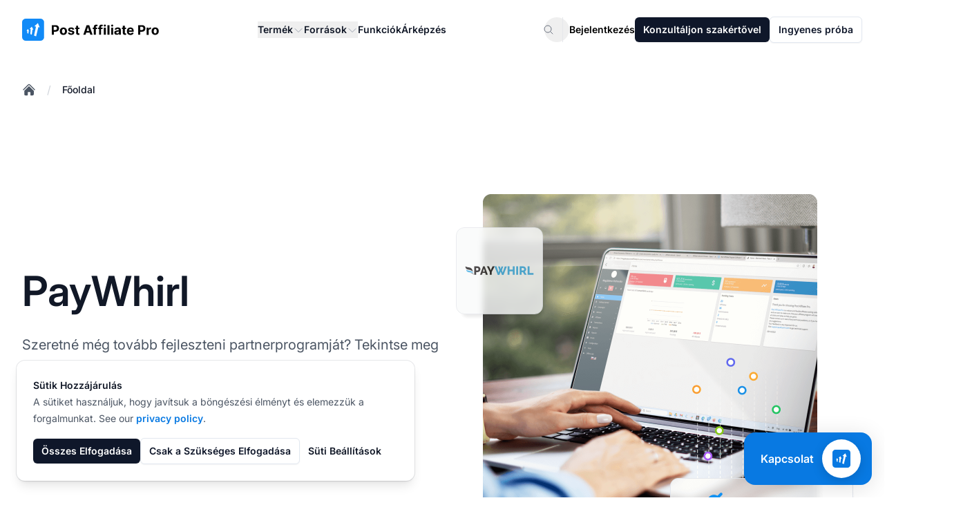

--- FILE ---
content_type: text/html; charset=utf-8
request_url: https://support.qualityunit.com/scripts/generateWidget.php?v=5.60.2.20260121093439&t=1769024769&cwid=ed2c5c36&cwt=chat_with_chatbot
body_size: 7914
content:
<!DOCTYPE html>
<html lang="en-US">
    <head>
        <meta http-equiv="content-type" content="text/html; charset=utf-8"/>
        <meta http-Equiv="Cache-Control" Content="no-cache"/>
        <meta http-Equiv="Pragma" Content="no-cache"/>
        <meta http-Equiv="Expires" Content="0"/>
        <meta name="robots" content="none"/>
        <meta name="referrer" content="no-referrer">
        <meta name="viewport" content="width=device-width, initial-scale=1, maximum-scale=1">
        <title>Welcome to Post Affiliate Pro Support</title>
                    <link href="/themes/embedded_chat/minimal/chat.css?v=5.60.2.20260121093439" rel="stylesheet" type="text/css"/>
                    <link href="/static/webpack/liveagent-common-bundle/bundle.e3f8621f3498fb9699e2.css" rel="stylesheet" type="text/css"/>
                                            <style>
                    .ChatHeader {background-color: #; color: #;}
.messageOwnerWidget {background: #1E5799; color: #FFFFFF;}
.chatMessagesGroupAgent .messageOwnerWidget,
.chatMessagesGroupAuthor .messageOwnerWidget {background: #; color: #;}
.ActionViewPanel {border-top: 1px solid #;}
.SendButton.Button {color:#; background:#;}
.SendCommentButton.Button {color:#; background:#;}
.InfoPanel {background-color: #; border-bottom-color:#; color: #}
.New .InfoPanel {border-color:#;}
/*body, input, textarea {font-family: 'Lato', sans-serif;}
.CommentMessage .CommentInput {font-family: 'Lato', sans-serif;}*/.FirstWave {background:url('data:image/svg+xml,%3Csvg%20version%3D%221.1%22%20id%3D%22Layer_1%22%20xmlns%3D%22http%3A%2F%2Fwww.w3.org%2F2000%2Fsvg%22%20xmlns%3Axlink%3D%22http%3A%2F%2Fwww.w3.org%2F1999%2Fxlink%22%20x%3D%220px%22%20y%3D%220px%22%0A%09%20viewBox%3D%2215%200%20425%2068%22%20xml%3Aspace%3D%22preserve%22%3E%0A%3Cstyle%20type%3D%22text%2Fcss%22%3E%0A%09.st0%7Bfill%3A%2350A4E5%3B%20fill-opacity%3A0.3%3B%7D%0A%3C%2Fstyle%3E%0A%3Cpath%20class%3D%22st0%22%20d%3D%22M443.8%2C33.6c-37.9%2C21.4-82.4%2C31-128.7%2C27.9c-27.1-2.2-51.6-8.9-72.8-19.9l-0.6-0.3%0A%09c-20.4-10.7-39.7-20.8-62.5-27.7c-12.8-3-26-6-40.1-7C92.5%2C3.4%2C47.8%2C13.1%2C9.8%2C34.6l0.5%2C0.9C48.1%2C14.1%2C92.6%2C4.4%2C139%2C7.5%0A%09c14%2C1%2C27.2%2C4%2C39.9%2C7c22.7%2C6.9%2C42%2C17%2C62.3%2C27.7l0.6%2C0.3c21.3%2C11.1%2C46%2C17.9%2C73.2%2C20.1c5.7%2C0.4%2C11.3%2C0.6%2C16.9%2C0.6%0A%09c40.4%2C0%2C79-9.8%2C112.4-28.6L443.8%2C33.6z%22%2F%3E%0A%3C%2Fsvg%3E') no-repeat center center;}
.SecondWaveIn {background-image:url('data:image/svg+xml,%3C%3Fxml%20version%3D%221.0%22%20encoding%3D%22utf-8%22%3F%3E%0A%3C!--%20Generator%3A%20Adobe%20Illustrator%2021.1.0%2C%20SVG%20Export%20Plug-In%20.%20SVG%20Version%3A%206.00%20Build%200)%20%20--%3E%0A%3Csvg%20version%3D%221.1%22%20id%3D%22Layer_1%22%20xmlns%3D%22http%3A%2F%2Fwww.w3.org%2F2000%2Fsvg%22%20xmlns%3Axlink%3D%22http%3A%2F%2Fwww.w3.org%2F1999%2Fxlink%22%20x%3D%220px%22%20y%3D%220px%22%0A%09%20viewBox%3D%2215%200%20425%2068%22%20xml%3Aspace%3D%22preserve%22%3E%0A%3Cstyle%20type%3D%22text%2Fcss%22%3E%0A%09.st0%7Bfill%3A%2350A4E5%3B%7D%0A%3C%2Fstyle%3E%0A%3Cpath%20class%3D%22st0%22%20d%3D%22M443.3%2C32.2c-37.7%2C21.3-82%2C30.9-128.1%2C27.8c-27-2.2-51.3-8.8-72.4-19.8l-0.6-0.3%0A%09c-20.4-10.7-39.8-20.8-62.7-27.8l-0.1%2C0c-12.8-3-26.1-6-40.2-7C92.4%2C1.9%2C47.5%2C11.6%2C9.3%2C33.2l1.5%2C2.6C48.4%2C14.5%2C92.8%2C4.9%2C138.9%2C8%0A%09c13.9%2C1%2C27%2C4%2C39.7%2C7c22.6%2C6.9%2C41.8%2C16.9%2C62.1%2C27.6l0.6%2C0.3c21.4%2C11.2%2C46.2%2C18%2C73.6%2C20.2c5.7%2C0.4%2C11.3%2C0.6%2C17%2C0.6%0A%09c40.6%2C0%2C79.3-9.8%2C112.9-28.8L443.3%2C32.2z%22%2F%3E%0A%3C%2Fsvg%3E');}

.chatMessagesGroupMe .MessageWidgetText,
.chatMessagesGroupCustomer .MessageWidgetText,
.chatMessagesGroupMe .FormFieldMessageWidgetText {
  color: #FFFFFF;
  background: #50A4E5;
  background: linear-gradient(90deg, #1E5799 0%, #50A4E5 100%);
}
.chatMessagesGroupMe .FileMessageWidget {background: #50A4E5; background: linear-gradient(90deg, #1E5799, #50A4E5);}

.PreviewBox:empty ~ .FileNameBox .FileName,
.PreviewBox:empty::before,
.chatMessagesGroupMe .MessageAcknowledged:after,
.chatMessagesGroupMe .MessageSeen:after {color: #FFFFFF;}

.ActionsPanel:hover .MessageFormFiles .DiscardButton::before,
.ActionsPanel:hover .MessageFormFiles .FileName::before {color: #FFFFFF;}
.InputFileView .FileName a, .InputFileView .FileName span,
.InputFileView .FileName a:hover, .InputFileView .FileName a:focus {color:#FFFFFF}

.ActionsPanel .MessageFormFiles .InputFileView:before {color: #FFFFFF;background: #50A4E5; background: linear-gradient(90deg, #1E5799, #50A4E5);}
.ActionsPanel:hover .MessageFormFiles {background: #50A4E5; background: linear-gradient(90deg, #1E5799, #50A4E5);}

.CheckBoxContainer .CheckBox-checked {
  opacity: 1;
  border-color: transparent;
  background: #50A4E5;
  background: linear-gradient(90deg, #1E5799, #50A4E5);
}
.CheckBoxContainer .CheckBox-checked:before {color: #FFFFFF;}

.SettingsOpened .CheckBoxContainer .CheckBox-checked + .CheckBoxlabel,
.SettingsOpened .CheckBoxContainer:hover .CheckBox-checked + .CheckBoxlabel {color: #50A4E5;}
.SettingsOpened .CheckBoxContainer .CheckBox-checked + .CheckBoxlabel::before {
  background: linear-gradient(var(--chm-main-background), var(--chm-main-background)), linear-gradient(90deg, #1E5799, #50A4E5);
  background-clip: padding-box, border-box;
}

.AgentRanking .RewardButton:before {background-image: url("data:image/svg+xml,%3Csvg viewBox='0 0 48 48' fill='none' xmlns='http://www.w3.org/2000/svg'%3E%3Cpath d='M4 40H8C9.1 40 10 39.1 10 38V20C10 18.9 9.1 18 8 18H4V40ZM43.7 25.8C43.9 25.3 44 24.8 44 24.2V22C44 19.8 42.2 18 40 18H29L30.8 8.7C30.9 8.3 30.8 7.8 30.6 7.4C30.1 6.5 29.6 5.7 28.8 5L28 4L15.2 16.8C14.4 17.6 14 18.6 14 19.6V35.3C14 37.9 16.1 40 18.7 40H34.9C36.3 40 37.6 39.3 38.3 38.1L43.7 25.8Z' fill='%23BEC2C9'/%3E%3C/svg%3E%0A")}
.AgentRanking .RewardButton:hover:before {background-image: url("data:image/svg+xml,%3Csvg viewBox='0 0 48 48' fill='none' xmlns='http://www.w3.org/2000/svg'%3E%3Cpath d='M4 40H8C9.1 40 10 39.1 10 38V20C10 18.9 9.1 18 8 18H4V40ZM43.7 25.8C43.9 25.3 44 24.8 44 24.2V22C44 19.8 42.2 18 40 18H29L30.8 8.7C30.9 8.3 30.8 7.8 30.6 7.4C30.1 6.5 29.6 5.7 28.8 5L28 4L15.2 16.8C14.4 17.6 14 18.6 14 19.6V35.3C14 37.9 16.1 40 18.7 40H34.9C36.3 40 37.6 39.3 38.3 38.1L43.7 25.8Z' fill='url(%23thumb_up)'/%3E%3Cdefs%3E%3ClinearGradient id='thumb_up' x1='1.32078e-07' y1='24' x2='48' y2='24' gradientUnits='userSpaceOnUse'%3E%3Cstop stop-color='%231E5799'/%3E%3Cstop offset='1' stop-color='%2350A4E5'/%3E%3Cstop offset='1' stop-color='%2350A4E5'/%3E%3C/linearGradient%3E%3C/defs%3E%3C/svg%3E%0A")}

.AgentRanking .PunishButton:before {background-image: url("data:image/svg+xml,%3Csvg viewBox='0 0 48 48' fill='none' xmlns='http://www.w3.org/2000/svg'%3E%3Cpath d='M44 8H40C38.9 8 38 8.9 38 10V28C38 29.1 38.9 30 40 30H44V8ZM4.3 22.2C4.1 22.7 4 23.2 4 23.8V26C4 28.2 5.8 30 8 30H19L17.2 39.3C17.1 39.7 17.2 40.2 17.4 40.6C17.9 41.5 18.4 42.3 19.2 43L20 44L32.8 31.2C33.6 30.4 34 29.4 34 28.4V12.7C34 10.1 31.9 8 29.3 8H13.1C11.7 8 10.4 8.7 9.7 9.9L4.3 22.2Z' fill='%23BEC2C9'/%3E%3C/svg%3E")}
.AgentRanking .PunishButton:hover:before {background-image: url("data:image/svg+xml,%3Csvg viewBox='0 0 48 48' fill='none' xmlns='http://www.w3.org/2000/svg'%3E%3Cpath d='M44 8H40C38.9 8 38 8.9 38 10V28C38 29.1 38.9 30 40 30H44V8ZM4.3 22.2C4.1 22.7 4 23.2 4 23.8V26C4 28.2 5.8 30 8 30H19L17.2 39.3C17.1 39.7 17.2 40.2 17.4 40.6C17.9 41.5 18.4 42.3 19.2 43L20 44L32.8 31.2C33.6 30.4 34 29.4 34 28.4V12.7C34 10.1 31.9 8 29.3 8H13.1C11.7 8 10.4 8.7 9.7 9.9L4.3 22.2Z' fill='url(%23thumb_down)'/%3E%3Cdefs%3E%3ClinearGradient id='thumb_down' x1='1.32078e-07' y1='24' x2='48' y2='24' gradientUnits='userSpaceOnUse'%3E%3Cstop stop-color='%231E5799'/%3E%3Cstop offset='1' stop-color='%2350A4E5'/%3E%3Cstop offset='1' stop-color='%2350A4E5'/%3E%3C/linearGradient%3E%3C/defs%3E%3C/svg%3E%0A")}

#inputViewSendButtonMainButton:before,
.SendCommentButton.Button:before { background-image: url("data:image/svg+xml,%3Csvg viewBox='0 0 24 24' fill='none' xmlns='http://www.w3.org/2000/svg'%3E%3Cpath d='M3.4 20.4L20.9 12.9C21.7 12.5 21.7 11.4 20.9 11.1L3.4 3.60005C2.7 3.30005 2 3.80005 2 4.50005V9.10005C2 9.60005 2.4 10 2.9 10.1L17 12L2.9 13.9C2.4 14 2 14.4 2 14.9V19.5C2 20.2 2.7 20.7 3.4 20.4Z' fill='url(%23send)'/%3E%3Cdefs%3E%3ClinearGradient id='send' x1='2' y1='12' x2='21.5' y2='12' gradientUnits='userSpaceOnUse'%3E%3Cstop stop-color='%231E5799'/%3E%3Cstop offset='1' stop-color='%2350A4E5'/%3E%3Cstop offset='1' stop-color='%2350A4E5'/%3E%3C/linearGradient%3E%3C/defs%3E%3C/svg%3E%0A");}

.NoMessageOrAttachment#inputViewSendButtonMainButton:before,
.NoMessageOrAttachment.SendCommentButton:before {background-image: url("data:image/svg+xml,%3Csvg viewBox='0 0 24 24' fill='none' xmlns='http://www.w3.org/2000/svg'%3E%3Cpath d='M3.4 20.4L20.9 12.9C21.7 12.5 21.7 11.4 20.9 11.1L3.4 3.60005C2.7 3.30005 2 3.80005 2 4.50005V9.10005C2 9.60005 2.4 10 2.9 10.1L17 12L2.9 13.9C2.4 14 2 14.4 2 14.9V19.5C2 20.2 2.7 20.7 3.4 20.4Z' fill='%23E4E5E9'/%3E%3C/svg%3E%0A");}

.DarkScheme .NoMessageOrAttachment#inputViewSendButtonMainButton:before,
.DarkScheme .NoMessageOrAttachment.SendCommentButton:before {background-image: url("data:image/svg+xml,%3Csvg viewBox='0 0 24 24' fill='none' xmlns='http://www.w3.org/2000/svg'%3E%3Cpath d='M3.4 20.4L20.9 12.9C21.7 12.5 21.7 11.4 20.9 11.1L3.4 3.60005C2.7 3.30005 2 3.80005 2 4.50005V9.10005C2 9.60005 2.4 10 2.9 10.1L17 12L2.9 13.9C2.4 14 2 14.4 2 14.9V19.5C2 20.2 2.7 20.7 3.4 20.4Z' fill='%2365676B'/%3E%3C/svg%3E%0A");}

.StartChatButton.Button,
.InitOnline .StatusMessage .Button,
.TranscriptView .SaveButton {
  color: #50A4E5;
  background-image: linear-gradient(var(--chm-main-background), var(--chm-main-background)),
  linear-gradient(90deg, #1E5799, #50A4E5);
}
.StartChatButton.Button:hover,
.InitOnline .StatusMessage .Button:hover,
.TranscriptView .SaveButton.Button:hover {
  color: #FFFFFF;
  background: #50A4E5;
  background: linear-gradient(90deg, #1E5799, #50A4E5);
}

.chatMessagesGroupMe .messageBody a, .chatMessagesGroupCustomer .messageBody a {color:#FFFFFF;text-decoration: underline;}
.chatMessagesGroupMe .messageBody a:hover, .chatMessagesGroupCustomer .messageBody a:hover {text-decoration: none;}

.chatMessagesGroupMe .FileNameBox .FileName a {color:#FFFFFF;}

.chatMessagesGroupMe .ActionClose .MessageWidgetText,
.chatMessagesGroupMe .ActionDisconnect .MessageWidgetText,
.chatMessagesGroupMe .ActionTransfer .MessageWidgetText,
.chatMessagesGroupCustomer .ActionClose .MessageWidgetText,
.chatMessagesGroupCustomer .ActionDisconnect .MessageWidgetText,
.chatMessagesGroupCustomer .ActionTransfer .MessageWidgetText {
  color:#FFFFFFAA !important;
}

/* scrollbar */
::-webkit-scrollbar-thumb {background:var(--chm-main-background);border-color:var(--chm-main-background)}
::-webkit-scrollbar-thumb:hover{background:var(--chm-main-background)}
::-webkit-scrollbar-thumb:active{background:var(--chm-main-background)}
::-webkit-scrollbar-track{border-color:var(--chm-main-background)}
/* For Internet Explorer */
  body {
    scrollbar-face-color: var(--chm-main-background);
    scrollbar-track-color: var(--chm-main-background);
  }

                </style>
                                        <script src="/static/webpack/liveagent-common-bundle/bundle-374aeb11714fdd5ecc49.esm.js" type="text/javascript" ></script>       
                    <script src="/static/webpack/liveagent-common-bundle/stringutils-dfbf3ef97eb5478a04fc.esm.js" type="text/javascript" ></script>       
                        <script type="text/javascript">
            window.LiveAgentTrackerXD=function(){var e,r,t="LA_POSTMESSAGE",n=1,a=this;return{postMessage:function(e,r,s){if(r){"string"==typeof e&&(e=[e]);var o=t+JSON.stringify(e);s=s||parent,a.postMessage?s.postMessage(o,"*"):s.location=r.replace(/#.*$/,"")+"#"+ +new Date+n+++"&"+o}},receiveMessage:function(n){var s=function(e){try{if(e.data.toString().substr(0,14)!==t)return;var r=e.data.slice(14),a=function(e){var r=e.match(/:\/\/(www[0-9]?\.)?(.[^/:]+)/i);return null!=r&&r.length>2&&"string"==typeof r[2]&&r[2].length>0?r[2]:null},s=new Array;void 0!==n.serverUrl&&null!==n.serverUrl&&""!==n.serverUrl&&s.push(a(n.serverUrl)),void 0!==n.tracker&&null!==n.tracker&&void 0!==n.tracker.url&&null!==n.tracker.url&&""!==n.tracker.url&&s.push(a(n.tracker.url));try{var o=JSON.parse(r,function(e,r){if("string"!=typeof r&&"number"!=typeof r&&!Array.isArray(r))throw new TypeError("Unsupported type");return r})}catch(e){return}(Array.isArray(o)&&0==s.length||-1!=s.indexOf(a(e.origin)))&&n.action.apply(n,o)}catch(e){console.log(e)}};a.postMessage?a.addEventListener?a[s?"addEventListener":"removeEventListener"]("message",s,!1):a[s?"attachEvent":"detachEvent"]("onmessage",s):(e&&clearInterval(e),e=null,s&&(e=setInterval(function(){var e=document.location.hash;e!==r&&(re=/^#?\d+&/,re.test(e)&&(s({data:e.replace(re,"")}),document.location.hash=""),r=document.location.hash)},100)))},receiveMessageFun:function(n){var s=function(e){try{if(e.data.toString().substr(0,14)!==t)return;var r=e.data.slice(14);try{var a=JSON.parse(r,function(e,r){if("string"!=typeof r&&"number"!=typeof r&&!Array.isArray(r))throw new TypeError("Unsupported type");return r})}catch(e){return}n.apply(n,a)}catch(e){console.log(e)}};a.postMessage?a.addEventListener?a[s?"addEventListener":"removeEventListener"]("message",s,!1):a[s?"attachEvent":"detachEvent"]("onmessage",s):(e&&clearInterval(e),e=null,s&&(e=setInterval(function(){var e=document.location.hash;e!==r&&(re=/^#?\d+&/,re.test(e)&&(s({data:e.replace(re,"")}),document.location.hash=""),r=document.location.hash)},100)))}}}();
        </script>       
            
        <script type="text/javascript">window["3883f8ac9f9b3d8fe1ba3589dfc978de"]="[[\"name\",\"value\"],[\"theme\",\"minimal\"],[\"langCode\",\"en-US\"],[\"title\",\"Welcome to Post Affiliate Pro Support\"]]";window["c5c4f3a345dd9aab953a9027aac28efd"]="[[\"name\",\"value\"],[\"width\",\"450\"],[\"height\",\"650\"]]";window["72c92d084d0b70dfb6e2b6c27a1059d0"]="[[\"name\",\"value\"],[\"onlineLeaveMessStatus\",\"N\"],[\"offlineLeaveMessStatus\",\"Y\"]]";window["eb7536489ca98b8f4467d940341b79b2"]="[[\"name\",\"value\"],[\"hideStartChatAgain\",\"Y\"]]";window["09068e7b41c13ccfc2c7476cd5820254"]="[[\"code\",\"value\"],[\"isStillSetDefaultBranding\",\"N\"],[\"date_time_format\",\"MM\\/d\\/yyyy HH:mm:ss\"],[\"programVersion\",\"5.60.2.20260121093439\"],[\"thousandsseparator\",\" \"],[\"decimalseparator\",\".\"],[\"dateformat\",\"MM\\/d\\/yyyy\"],[\"timeformat\",\"HH:mm\"],[\"shorttimeformat\",\"HH:mm\"],[\"serverPort\",\"\"],[\"agentPanelUrl\",\"https:\\/\\/support.qualityunit.com\\/agent\\/\"],[\"post_max_size\",205520896],[\"upload_max_filesize\",134217728],[\"allowed_file_types\",\"\"],[\"chat_routing_time\",30],[\"chat_inactivity_time\",10],[\"call_routing_time\",30],[\"client_debug_logger\",\"webRtcCall,sipCall,jsSip\"],[\"jssip_logger_settings\",\"{\\\"mask\\\":\\\"JsSIP:*\\\",\\\"agents\\\":\\\"wuo5vwrn,27064566,evab9a5y\\\"}\"],[\"hostedDomain\",\"qualityunit.com\"],[\"geoip\",\"Y\"],[\"theme\",\"ascent\"],[\"faviconChat\",null],[\"faviconChatUnread\",null],[\"faviconOffline\",null],[\"faviconOfflineUnread\",null],[\"chat_window_ringing_message\",\"##Calling an online representative ...<br>Online representative will be with you shortly.##\"],[\"chat_window_inqueue_message\",\"##Calling an online representative ...<br>You are number <b>%s<\\/b> in queue.##\"],[\"brandingText\",\"<div class=\\\"AppBrandProductWidget\\\" style=\\\"display:inline-block; vertical-align:middle; line-height:16px; height:16px; white-space:nowrap;\\\"><a class=\\\"AppBrandProductLink\\\" target=\\\"_blank\\\" href=\\\"https:\\/\\/www.ladesk.com\\/help-desk-software\\/?utm_source=textlink&utm_medium=link&utm_campaign=\\\" title=\\\"Help desk software by LiveAgent\\\" style=\\\"line-height:16px; vertical-align:middle; font-family:Arial,Verdana,san-serif; font-size:11px;  font-weight:normal; text-decoration:none; color:inherit\\\"><span class=\\\"AppBrandProductLabel\\\">Help desk software by<\\/span> <object style=\\\"display:inline-block; opacity:0.7; line-height:16px; width:16px; height:16px; vertical-align:top;\\\"><svg version=\\\"1.1\\\" id=\\\"Layer_1\\\" xmlns=\\\"https:\\/\\/www.w3.org\\/2000\\/svg\\\" xmlns:xlink=\\\"https:\\/\\/www.w3.org\\/1999\\/xlink\\\" x=\\\"0px\\\" y=\\\"0px\\\" width=\\\"16px\\\" height=\\\"16px\\\" viewBox=\\\"0 -9 16 16\\\" enable-background=\\\"new 0 -9 16 16\\\" xml:space=\\\"preserve\\\"><g><path d=\\\"M2.445-0.419c0-0.487,0.248-1.564,1.167-1.564c0.772,0,1.158,0.506,1.158,1.519c0,1.093-0.386,1.64-1.158,1.64 C2.833,1.174,2.445,0.644,2.445-0.419z M8.414,4.338C7.496,5.432,6.44,6.669,5.083,6.667c0.513-0.71,0.872-1.568,1.141-2.455         c-3.305-0.524-5.765-2.51-5.765-4.881c0-1.152,0.813-3.455,3.462-3.455c2.167,0,3.718,1.729,3.718,3.697 c0,1.506-0.705,2.045-1.106,2.045c-0.467,0-0.7-0.336-0.7-1.008v-3.458H4.831v0.309C4.534-2.82,4.128-2.96,3.612-2.96 c-1.921,0-2.235,1.927-2.235,2.541c0,0.826,0.431,2.571,2.235,2.571c0.587,0,1.066-0.201,1.438-0.602    c0.306,0.688,0.8,1.03,1.483,1.03c0.849,0,2.069-0.714,2.069-3.007c0-3.368-3.049-4.702-4.082-4.702 c5.584-1.76,10.939,1.016,10.939,4.459C15.459,2,12.344,4.181,8.414,4.338z\\\"\\/><\\/g><\\/svg><\\/object><b class='AppBrandProductName'>LiveAgent<\\/b><\\/a> <\\/div>\"],[\"transcript_notification\",\"Y\"],[\"save_visitors\",\"Y\"],[\"design_logo_default\",\"\\/scripts\\/file.php?view=Y&file=2a2f2096ece5375232b72bead5de4c81\"],[\"design_logo_small_default\",\"\"],[\"affiliate_id\",\"\"],[\"design_title_default\",\"Quality Unit Support\"],[\"url_hyperlinking\",\"Y\"],[\"stateAfterChatEnds\",\"A\"]]";window["1759f6981f50ca505c1108d8d8c97ec4"]="[[\"templateName\",\"templateHtml\"],[\"init_connecting\",\"<!-- init_connecting -->\\n<div class=\\\"LoadingBar\\\">\\n      <div class=\\\"WaveLoading\\\">\\n        <div class=\\\"FirstWave\\\"><\\/div>\\n        <div class=\\\"SecondWave\\\">\\n          <div class=\\\"SecondWaveIn\\\"><\\/div>\\n        <\\/div>\\n      <\\/div>\\n  <\\/div>\\n\\n<div class=\\\"StatusMessage\\\">\\n    <div id=\\\"welcomeMessage\\\" class=\\\"WelcomeMessage\\\"><\\/div>\\n    <div id=\\\"cancelButton\\\" class=\\\"CancelButton\\\"><\\/div>\\n    <div id=\\\"queueWidget\\\" class=\\\"ChatsQueue\\\"><\\/div>\\n    <div class=\\\"clear\\\"><\\/div>\\n<\\/div>\"]]";window["cc16445562a0b24a9e7269e792102e8f"]="[[\"templateName\",\"templateHtml\"],[\"init_offline\",\"<!-- init_offline -->\\n<div class=\\\"StatusMessage\\\">\\n    <div class=\\\"StatusMessageTitle\\\">\\n    \\t<div class=\\\"StatusIcon\\\"><\\/div> \\n    \\t<div class=\\\"TextMain\\\">Leave us a message and we will send you an answer via email<\\/div>\\n    <\\/div>\\n    <div id=\\\"email\\\" class=\\\"\\\"><\\/div>\\n    <div class=\\\"clear\\\"><\\/div>\\n<\\/div>\"]]";window["ea048d9b258537c6993db78ed174a4f6"]="[[\"templateName\",\"templateHtml\"],[\"init_cancel\",\"<!-- cancel -->\\n<div class=\\\"StatusMessage\\\"> \\n    <div class=\\\"StatusMessageTitle\\\">\\n        <div class=\\\"StatusIcon\\\"><\\/div> \\n        <div class=\\\"TextMain\\\">Currently no agent is online. Try again later.<\\/div>\\n    <\\/div>\\n    <div class=\\\"clear\\\"><\\/div>\\n<\\/div>\"]]";window["ad36b1a09532ac9d0d474b115a1bfd35"]="[[\"templateName\",\"templateHtml\"],[\"new\",\"<!-- new -->\\n<div class=\\\"StatusMessage\\\"> \\n    <div class=\\\"StatusMessageTitle\\\">\\n    \\t<div class=\\\"StatusIcon\\\"><\\/div> \\n    \\t<div class=\\\"TextMain\\\">Thanks for your question.<\\/div>\\n    \\t<div class=\\\"TextSub\\\"><div id=\\\"confirm\\\" class=\\\"StatusMessageConfirm\\\"><\\/div><\\/div>\\n    <\\/div>\\n    <div class=\\\"clear\\\"><\\/div>\\n<\\/div>\"]]";window["1b8bd811582cb89efc765938ff688101"]="[[\"templateName\",\"templateHtml\"],[\"notification_window\",\"<!-- notification_window -->\\n<div class=\\\"MessageWindowTopLeft\\\"><div class=\\\"MessageWindowTopRight\\\"><div class=\\\"MessageWindowTop\\\"><\\/div><\\/div><\\/div>\\n<div class=\\\"MessageWindowLeft\\\"><div class=\\\"MessageWindowRight\\\"><div class=\\\"MessageWindowContent\\\">\\n    <div class=\\\"MessageInformation\\\">\\n        <div id=\\\"Icon\\\" class=\\\"\\\"><\\/div>\\n        <div id=\\\"Content\\\" class=\\\"\\\"><\\/div>\\n        <div id=\\\"showMore\\\" class=\\\"\\\"><\\/div>\\n    <\\/div>\\n    <div class=\\\"MessageWindowHeaderButtons\\\">\\n        <div id=\\\"CloseButton\\\" class=\\\"\\\"><\\/div>\\n    <\\/div>\\n    <div class=\\\"clear\\\"><\\/div>\\n<\\/div><\\/div><\\/div>\\n<div class=\\\"MessageWindowBottomLeft\\\"><div class=\\\"MessageWindowBottomRight\\\"><div class=\\\"MessageWindowBottom\\\"><\\/div><\\/div><\\/div>\\n\"]]";window["bf31ffd412e0a45de52ebb4f5c99e1b9"]="[[\"templateName\",\"templateHtml\"],[\"icon_button\",\"<!-- icon_button -->\"]]";window["02b4553649323dd7820c718c2121283e"]="[[\"templateName\",\"templateHtml\"],[\"window_empty_content\",\"<!-- window_empty_content -->\\n<div class=\\\"WindowLoadingBox\\\">\\n\\t<div class=\\\"LoadingInfo\\\">\\n\\t\\tLoading window content.<br\\/>\\n\\t\\tPlease wait...\\n\\t<\\/div>\\n<\\/div>\"]]";window["f66d315aeb5dd78aaa597ff5ff21a8a3"]="[[\"name\",\"url\"],[\"sound_chatNewMessage\",\"\\/scripts\\/file.php?view=Y&file=152579772f5a069646a9a848e2768005\"],[\"sound_chatConnected\",\"\\/scripts\\/file.php?view=Y&file=ztb5vbdl8hnk6kungyq8q3rm865uordk\"]]";</script> 
    </head>
    <body class="PositionBR AutoScheme">
        <iframe src="javascript:''" id="__gwt_historyFrame" tabIndex="-1" style="width:0;height:0;border:0"></iframe>
        <div id="mainElement"
             class="MainElement LightBg">
            <!-- chat_frame -->
<div class="FrameLoading ChatFrame InitOnline" id="chatFrame">
    
    <script type="text/javascript">
    
      closeWindow = function() {
        window.LiveAgent_chatFrameClosed = true;
        window.LiveAgentTrackerXD.postMessage(["closeOpenedWidget"], parent_url, parent);
      }
      minimizeWindow = function() {
        window.LiveAgentTrackerXD.postMessage(["minimizeOpenedWidget"], parent_url, parent);
      }
    
    </script>
    <script type="text/javascript">
  
  function togglemenu() {
    var mainElement = document.getElementById('mainElement');
    if ( mainElement.className.match(/(?:^|\s)SettingsOpened(?!\S)/) ) {
        mainElement.className = mainElement.className.replace(/(?:^|\s)SettingsOpened(?!\S)/g, '' );
    } else {
      mainElement.className += " SettingsOpened";
    }
  }
  
  </script>
    <div class="UnreadMessagesTitle">New unread message!</div>
    <div class="ChatBody">
      <div id="body" class="Body InitOnline">
        <div id="infoPanel" class="InfoPanel">
          <div class="StatusWidget init_connecting">
            <div class="LoadingBar">
              <div class="WaveLoading">
                <div class="FirstWave"></div>
                <div class="SecondWave">
                  <div class="SecondWaveIn"></div>
                </div>
              </div>
            </div>
            <div class="StatusMessage"> 
              <div class="TextMain">Connecting to chatbot...</div>
              <div class="clear"></div>
            </div>
          </div>
        </div>
        <div id="subheader">
          <div class="ChatWithLabel" id="settings_id">Settings</div>
           
            <div id="windowPopOutButton" class="PopOutButton">
              <div class="cb"></div>
              <div class="cbl">Expand to new window</div>
            </div>
                  </div>
        <div id="windowOptionsButton" class="OptionsButton" onclick="togglemenu()" role="button" tabindex="0" title="Settings"></div>
        <div id="requestHumanAgentButton" class="RequestHumanAgentButton" role="button" tabindex="0" title="Request to chat with a human team member"></div>
         
          <div id="windowMinimizeButton" class="MinimizeButton" onClick="minimizeWindow();" role="button" tabindex="0" title="Minimize window">
              <span>_</span>
          </div>
          <button aria-label="Close window" tabindex="0" id="windowCloseButton" class="CloseButton" onClick="closeWindow();" title="Close window">
              <span>x</span>
          </button>
                <div id="messagesPanel" class="MessagesPanel">
        </div>
        <div class="TypingPanel">
          <div id="typingPanel">
            <div class="TypingIcon"></div>
            <div class="gwt-Label">You can submit messages while waiting</div>
          </div>
        </div>
        <div id="startChatPanel" class="StartChatPanel"></div>
        <div id="extensiblePanel" class="ExtensiblePanel"></div>
      </div>
    </div>
    <div id='actionViewPanel' class="ActionViewPanel">
      <div id="inputView_Container" class="EmbeddedInputView">
        <div class="MessageArea">
          <div id="inputView_Attach" class="MessageFormAttach"></div>
          <div class="MessageArea-border">
          <textarea id="inputView_Area" class="gwt-TextArea" title="Type your message here" tabindex="1"></textarea>
          </div>
            <button id="inputViewSendButtonMainButton" class="Button ButtonUnwrapped SendButton"  type="button">Send</button>
         </div>
         
         <div class="ActionsPanel">  
            <div id="inputView_Files" class="MessageFormFiles NoFiles"></div>
            <div class="MessageFormFiles-icon"></div>
         </div>                     
      </div>
    </div>
    <div class="ChatFooter">        
        <div id="brandingPanel" class="Branding"></div>
        <div id="statusPanel" class="statusPanel"></div>
    </div>
</div>   
        </div>
        
        <script type="text/javascript">
            

            var scriptParams = new Array();
            var startParams = '';

            var Widget = function() {
                this.scriptStarted = false;
            };
            
            Widget.prototype = {
                start: function(param) {
                    if (this.scriptStarted) {
                        return;
                    }
                    startParams = param;
                    this.scriptStarted = true;
                    
                    var mainElement = document.getElementById('mainElement');
                    mainElement.className += ' Started';
                    
                    var script = window.document.createElement("script");
                    script.type = "text/javascript";
                    script.src = '/chat/js/com.qualityunit.liveagent.EmbeddedChat.nocache.js?v=5.60.2.20260121093439';
                    window.document.body.appendChild(script);
                },
                setSize: function(width, height) {
                },
                setParam: function(name, value) {
                    scriptParams[name] = value;
                },
                updateVisitorLocation : function(locationName) {
                    com.qualityunit.liveagent.client.embeddedchat.ChatJsApi.setVisitorLocation(locationName)
                },
                action: function() {
                    if (arguments.length > 0) {
                        switch (arguments[0]) {
                            case 'start':
                                this.start(arguments[1]);
                                break;
                            case 'setSize':
                                this.setSize(arguments[1], arguments[2]);
                                break;
                            case 'setParam':
                                this.setParam(arguments[1], arguments[2]);
                                break;
                            case 'updateVisitorLocation':
                                this.updateVisitorLocation(arguments[1]);
                                break;
                        }
                    }
                }
            };
            
            var w = new Widget();
            
            if (typeof window.LiveAgentTrackerXD !== 'undefined') {
                window.LiveAgentTrackerXD.receiveMessage(w);
            }
            
            var base_path = '/';
			
			
        </script>
		<script type="text/javascript">
			
			if (navigator.userAgent.match(/iPhone/i) || navigator.userAgent.match(/iPad/i)) {
  				var viewportmeta = document.querySelector('meta[name="viewport"]');
  				if (viewportmeta) {
    				viewportmeta.content = 'width=device-width, minimum-scale=1.0, maximum-scale=1.0';
    				document.body.addEventListener('gesturestart', function() {
      				viewportmeta.content = 'width=device-width, minimum-scale=0.25, maximum-scale=1.6';
    				}, false);
  				}
			}
			
		</script>
    </body>
</html>

--- FILE ---
content_type: image/svg+xml
request_url: https://images.postaffiliatepro.hu/images/integration-methods/paywhirl.svg
body_size: 515
content:
<svg xmlns="http://www.w3.org/2000/svg" id="Layer_1" x="0" y="0" viewBox="0 0 267.3 35.2" xml:space="preserve"><style>.st0{fill:#231f20}.st1{fill:#42ade2}</style><path class="st0" d="M35.9 33.3V1.4h13.6c6.1 0 10.4 5.5 10.4 10.8 0 5.6-4.1 10.8-10.2 10.8h-6.5v10.3h-7.3zm7.3-16.7h6c1.7 0 3.2-1.5 3.2-4.4 0-3-1.7-4.3-3.5-4.3h-5.7v8.7zM58.2 33.3L70.4 1.4h6l12.2 31.9h-7.8l-2.5-7.1h-9.9L66 33.3h-7.8zM73.4 9.2L69.6 21h7.5L73.4 9.2zM93.1 1.4L99.9 16l7-14.6h8l-11.3 21v10.9h-7.4v-11L85.1 1.4h8z"/><path class="st1" d="M128.2 1.5h6.8l3.2 10.2 3.3-10.2h6.8L143 16.3l3.2 8.6 8-23.4h8l-12.7 31.9h-6.2l-5-12.5-5.1 12.5H127l-12.7-32h7.9l8.1 23.4 3.1-8.6-5.2-14.7zM192.3 1.4v31.9H185V20.2h-12.7v13.1h-7.4V1.4h7.4v12.3H185V1.4h7.3zM198.4 33.3V1.4h7.4v31.9h-7.4zM211.9 33.3V1.4h14.4c6 0 10.4 5.5 10.4 10.8 0 3.9-2 7.5-5.2 9.2l7.3 11.8h-8.3L224.1 23h-4.8v10.3h-7.4zm7.4-16.7h6.7c1.7 0 3.2-1.8 3.2-4.4s-1.7-4.3-3.4-4.3h-6.5v8.7zM242.4 33.3V1.4h7.4v25.4h15.4v6.5h-22.8z"/><g><path class="st0" d="M1.6 1.4C14.4 8.6 26.5.1 31 21.9 20.3 8.9 2.8 19.5 1.6 1.4z"/><path d="M4.5 13.5c5.7 6 24 2 27.6 13.3-6.2-5.1-26.3 1.5-27.6-13.3z" fill="#41ace1"/><path class="st0" d="M33.8 33.4c-1-4.7-2.2-7.5-11.5-6.6 8.7 1.7 9.3 3.6 11.5 6.6z"/></g></svg>


--- FILE ---
content_type: image/svg+xml
request_url: https://images.postaffiliatepro.hu/images/logo.svg
body_size: 2003
content:
<svg xmlns="http://www.w3.org/2000/svg" width="187" height="30" fill="none"><path fill="#118AF7" d="M25 30H5a4.95 4.95 0 0 1-5-4.999V5a4.979 4.979 0 0 1 .367-1.922c.25-.61.618-1.163 1.083-1.629A4.96 4.96 0 0 1 5 0h20a4.956 4.956 0 0 1 5 5v20a4.937 4.937 0 0 1-1.45 3.551A4.949 4.949 0 0 1 25.001 30z"/><path fill="#fff" d="m8 14 1.7 3.3-1-.2-.1 3.1-1.6-.5v-3l-1-.3L8 14zm2.4-.2 1.3.4-.5 6.8 2 .8.9-7.1 1.4.4-2.3-4.2-2.8 2.9zm6.4-3.5 2.1.6-2.6 12 2.8 1.1 3-12.5 1.9.4L21.5 6l-4.7 4.3z"/><path fill="#050505" d="M48.2 9.4a4.878 4.878 0 0 0-2.5-.6h-5.2v13.1h2.8v-4.2h2.3c.904.027 1.8-.18 2.6-.6a3.54 3.54 0 0 0 1.6-1.6 4.704 4.704 0 0 0 0-4.6 3.863 3.863 0 0 0-1.6-1.5zm-1 5a2.038 2.038 0 0 1-.8.8c-.398.216-.847.32-1.3.3h-1.9V11h1.9c.453-.02.902.084 1.3.3.337.186.614.464.8.8.204.33.308.712.3 1.1.008.42-.096.834-.3 1.2zm11.7-1.8a5.257 5.257 0 0 0-2.6-.6 5.538 5.538 0 0 0-2.6.6 4.242 4.242 0 0 0-1.7 1.8 5.667 5.667 0 0 0-.6 2.7c-.027.904.18 1.8.6 2.6a3.721 3.721 0 0 0 1.7 1.8 5.934 5.934 0 0 0 5.2 0 4.237 4.237 0 0 0 1.7-1.8c.41-.805.615-1.697.6-2.6a5.94 5.94 0 0 0-.6-2.7 4.237 4.237 0 0 0-1.7-1.8zm-.7 5.9c-.173.402-.41.773-.7 1.1a1.496 1.496 0 0 1-1.1.4 1.356 1.356 0 0 1-1.1-.4 2.992 2.992 0 0 1-.7-1.1 3.898 3.898 0 0 1-.2-1.5c.01-.506.078-1.009.2-1.5.174-.401.41-.773.7-1.1a1.496 1.496 0 0 1 1.1-.4 1.367 1.367 0 0 1 1.1.4c.312.31.551.686.7 1.1.171.48.24.992.2 1.5a6.768 6.768 0 0 1-.2 1.5zm12.3-1.4a2.061 2.061 0 0 1 .7 1.7 2.71 2.71 0 0 1-.6 1.7 3.266 3.266 0 0 1-1.5 1.1c-.74.256-1.517.39-2.3.4a5.687 5.687 0 0 1-3.1-.8 2.957 2.957 0 0 1-1.299-2.2l2.7-.1c.076.366.291.688.6.9a2.544 2.544 0 0 0 2.4 0 .757.757 0 0 0 .4-.7.715.715 0 0 0-.301-.6 1.89 1.89 0 0 0-.9-.4l-1.7-.3a3.455 3.455 0 0 1-2.1-1 2.418 2.418 0 0 1-.7-1.8 2.774 2.774 0 0 1 .5-1.6 2.964 2.964 0 0 1 1.5-1.1 7.202 7.202 0 0 1 2.2-.4 4.987 4.987 0 0 1 2.9.8 2.835 2.835 0 0 1 1.2 2.1l-2.6.2a.846.846 0 0 0-.09-.33.835.835 0 0 0-.21-.27.907.907 0 0 0-.599-.4 1.896 1.896 0 0 0-.8-.2 2.01 2.01 0 0 0-1.1.3.751.751 0 0 0-.401.7.864.864 0 0 0 .3.6 1.88 1.88 0 0 0 1 .4l1.8.4a4.574 4.574 0 0 1 2.1.9zm7.4 2.6.4 2c-.205.05-.405.117-.6.2a2.489 2.489 0 0 1-.9.1 4.299 4.299 0 0 1-1.7-.3 2.01 2.01 0 0 1-1.1-.9 3.773 3.773 0 0 1-.4-1.6v-5.1h-1.3v-2h1.3V9.7h2.7v2.4h1.8v2h-1.8v4.8c-.024.206.01.414.1.6l.3.3c.15.09.327.126.5.1h.4c.1 0 .2-.2.3-.2zm10-10.9-4.5 13.1h3l1-3h4.7l1 3h3L91.5 8.8h-3.6zm.2 7.9 1.6-5h.1l1.6 5h-3.3zm12.4-5.3v.7h2v2h-2v7.8h-2.7v-7.8h-1.4v-2h1.4v-.7a3.426 3.426 0 0 1 .4-1.8 3.842 3.842 0 0 1 1.1-1.1 4.258 4.258 0 0 1 1.7-.4c.37-.021.741.013 1.1.1.3.1.6.1.8.2l-.5 2c-.1 0-.2-.1-.4-.1h-.5c-.4 0-.7.1-.8.3a1.888 1.888 0 0 0-.2.8zm7.2 0v.7h2v2h-2v7.8H105v-7.8h-1.4v-2h1.4v-.7a3.436 3.436 0 0 1 .4-1.8 3.842 3.842 0 0 1 1.1-1.1 4.258 4.258 0 0 1 1.7-.4c.37-.021.741.013 1.1.1.3.1.6.1.8.2l-.5 2c-.1 0-.2-.1-.4-.1h-.5c-.4 0-.7.1-.8.3a1.888 1.888 0 0 0-.2.8zm6.1-3a1.403 1.403 0 0 1 .313 1.539 1.406 1.406 0 0 1-1.313.862 1.17 1.17 0 0 1-1-.401 1.402 1.402 0 0 1 1-2.4c.367.027.716.167 1 .4zm-2.4 3.7h2.7v9.8h-2.7v-9.8zm5-3.3h2.7v13.1h-2.7V8.8zm5 3.3h2.7v9.8h-2.7v-9.8zm2.4-3.7a1.403 1.403 0 0 1 .313 1.539 1.406 1.406 0 0 1-1.313.862 1.17 1.17 0 0 1-1-.401 1.402 1.402 0 0 1 1-2.4c.363.045.707.183 1 .4zm9.5 4.3a3.097 3.097 0 0 0-1.3-.6 7.767 7.767 0 0 0-1.6-.2 4.642 4.642 0 0 0-2.1.4 3.973 3.973 0 0 0-1.5 1 4.374 4.374 0 0 0-.8 1.5l2.5.2c.107-.325.318-.607.6-.8.362-.216.779-.32 1.2-.3a1.8 1.8 0 0 1 1.1.3.97.97 0 0 1 .4.9.765.765 0 0 1-.2.5c-.243.138-.52.207-.8.2a9.311 9.311 0 0 0-1.4.2 6.83 6.83 0 0 0-1.4.2 6.146 6.146 0 0 0-1.2.5c-.34.226-.615.536-.8.9a2.912 2.912 0 0 0-.3 1.4 2.73 2.73 0 0 0 .4 1.6c.303.436.717.781 1.2 1a4.299 4.299 0 0 0 1.7.3c.44-.01.877-.077 1.3-.2a3.1 3.1 0 0 0 1-.5c.283-.193.494-.474.6-.8h.1v1.4h2.6v-6.6a3.329 3.329 0 0 0-.3-1.5 4.74 4.74 0 0 0-1-1zm-1.4 5.7c.008.326-.098.644-.3.9a1.342 1.342 0 0 1-.7.6c-.34.171-.721.24-1.1.2a1.493 1.493 0 0 1-1-.3 1.237 1.237 0 0 1-.4-.8.848.848 0 0 1 .2-.6.92.92 0 0 1 .6-.4c.253-.113.524-.18.8-.2.172.007.344-.027.5-.1.169-.023.336-.057.5-.1.2 0 .3-.1.5-.1.1 0 .3-.1.3-.2v1.1h.1zm9.7 1.3.4 2c-.205.05-.405.117-.6.2a2.489 2.489 0 0 1-.9.1 4.299 4.299 0 0 1-1.7-.3 2.01 2.01 0 0 1-1.1-.9 3.773 3.773 0 0 1-.4-1.6v-5.1H136v-2h1.3V9.7h2.7v2.4h1.8v2H140v4.8c-.024.206.01.414.1.6l.3.3c.15.09.327.126.5.1h.4c.1 0 .2-.2.3-.2zm9.3-6.5a3.766 3.766 0 0 0-1.5-.9 5.654 5.654 0 0 0-1.8-.3 4.88 4.88 0 0 0-2.5.6 4.242 4.242 0 0 0-1.7 1.8 5.667 5.667 0 0 0-.6 2.7c-.014.935.191 1.86.6 2.7a4.902 4.902 0 0 0 1.7 1.8 5.26 5.26 0 0 0 2.6.6 4.637 4.637 0 0 0 2.1-.4 3.946 3.946 0 0 0 1.5-1c.421-.441.7-.998.8-1.6l-2.5-.2c-.1.2-.2.5-.4.6-.2.1-.4.3-.6.4a2.21 2.21 0 0 1-.8.1 2.377 2.377 0 0 1-1.2-.3 3.059 3.059 0 0 1-.8-.8 2.78 2.78 0 0 1-.3-1.3h6.7V17a5.078 5.078 0 0 0-.4-2.2 2.346 2.346 0 0 0-.9-1.6zm-5.3 2.8a1.69 1.69 0 0 1 .3-1 2.71 2.71 0 0 1 .7-.8c.33-.204.712-.308 1.1-.3a1.69 1.69 0 0 1 1 .3c.281.18.52.42.7.7.19.3.294.646.3 1h-4.1v.1zM166 9.4a4.878 4.878 0 0 0-2.5-.6h-5.2v13.1h2.8v-4.2h2.3c.904.027 1.8-.18 2.6-.6a3.54 3.54 0 0 0 1.6-1.6 4.704 4.704 0 0 0 0-4.6 3.863 3.863 0 0 0-1.6-1.5zm-1 5a2.038 2.038 0 0 1-.8.8c-.398.216-.847.32-1.3.3H161V11h1.9c.453-.02.902.084 1.3.3.337.186.614.464.8.8.204.33.308.712.3 1.1.008.42-.096.834-.3 1.2zm10.3-2.5c.2 0 .3 0 .4.1v2.4a4.423 4.423 0 0 0-.5-.1h-.6a2.013 2.013 0 0 0-1.1.3 1.58 1.58 0 0 0-.7.7c-.204.33-.308.712-.3 1.1V22h-2.7v-9.8h2.6v1.7h.1a2.848 2.848 0 0 1 .9-1.4 2.46 2.46 0 0 1 1.5-.5c.1-.1.2-.1.4-.1zm10.4 2.4a3.717 3.717 0 0 0-1.7-1.8 5.257 5.257 0 0 0-2.6-.6 5.538 5.538 0 0 0-2.6.6 4.242 4.242 0 0 0-1.7 1.8 5.667 5.667 0 0 0-.6 2.7c-.027.904.18 1.8.6 2.6a3.721 3.721 0 0 0 1.7 1.8 5.931 5.931 0 0 0 5.2 0 4.237 4.237 0 0 0 1.7-1.8 5.535 5.535 0 0 0 .6-2.6 5.953 5.953 0 0 0-.6-2.7zm-2.4 4.2c-.173.402-.41.773-.7 1.1a1.501 1.501 0 0 1-1.1.4 1.354 1.354 0 0 1-1.1-.4 2.98 2.98 0 0 1-.7-1.1 3.898 3.898 0 0 1-.2-1.5 6.836 6.836 0 0 1 .2-1.5c.174-.401.41-.773.7-1.1a1.506 1.506 0 0 1 1.1-.4 1.367 1.367 0 0 1 1.1.4c.312.31.551.686.7 1.1a5.718 5.718 0 0 1 0 3"/></svg>
